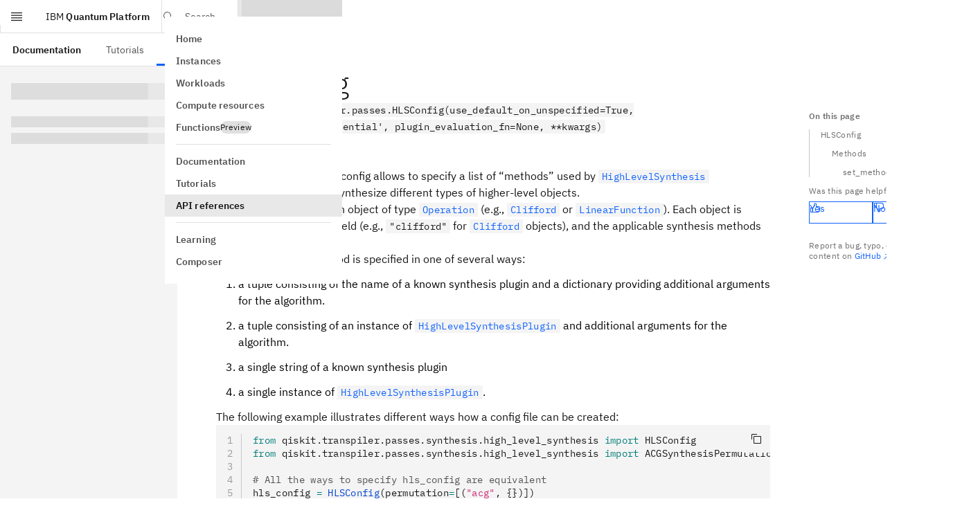

--- FILE ---
content_type: application/javascript; charset=UTF-8
request_url: https://quantum.cloud.ibm.com/assets-docs-learning/_next/static/chunks/9727-a2d1ea4fa9191756.js
body_size: 3276
content:
"use strict";(self.webpackChunk_N_E=self.webpackChunk_N_E||[]).push([[9727],{2994:(e,t,n)=>{var r,o=n(7620),l=n(38803);n(71036),n(55100),n(65711),e.exports=o.forwardRef(function({children:e,size:t=16,...n},i){return o.createElement(l,{width:t,height:t,ref:i,xmlns:"http://www.w3.org/2000/svg",viewBox:"0 0 32 32",fill:"currentColor",...n},r||(r=o.createElement("path",{d:"M17.4141 16 24 9.4141 22.5859 8 16 14.5859 9.4143 8 8 9.4141 14.5859 16 8 22.5859 9.4143 24 16 17.4141 22.5859 24 24 22.5859 17.4141 16z"})),e)})},9513:(e,t,n)=>{n.d(t,{D0:()=>o,Ez:()=>r,fi:()=>l});var r=16;function o(e){return"".concat(e/r,"rem")}var l={sm:{width:o(320),columns:4,margin:"0"},md:{width:o(672),columns:8,margin:o(16)},lg:{width:o(1056),columns:16,margin:o(16)},xlg:{width:o(1312),columns:16,margin:o(16)},max:{width:o(1584),columns:16,margin:o(24)}};function i(e){return o(8*e)}i(.25),i(.5),i(1),i(1.5),i(2),i(3),i(4),i(5),i(6),i(8),i(10),i(12),i(20),i(2),i(3),i(4),i(6),i(8),i(12),i(20),i(3),i(4),i(5),i(6),i(8),o(24),o(32),o(40),o(48),o(64),o(80)},12787:(e,t,n)=>{n.d(t,{l:()=>h});var r=n(70526),o=n(25150),l=n.n(o),i=n(65711),a=n.n(i),c=n(7620),s=n(99333),u=n(97084),d=n(43389),p=n(14981),f=n(55221),m=n(17761);let h=e=>{let{align:t="bottom",autoAlign:n,className:o,children:i,definition:a,defaultOpen:m=!1,id:h,openOnHover:g,tooltipText:y,triggerClassName:b,...w}=e,[v,E]=(0,c.useState)(m),x=(0,f.M)(),C=(0,p.z2)(h);return c.createElement(s.A,{align:t,className:o,autoAlign:n,dropShadow:!1,highContrast:!0,onMouseLeave:()=>{E(!1)},onMouseEnter:()=>{g&&E(!0)},onFocus:()=>{E(!0)},open:v},c.createElement("button",(0,r._P)({},w,{className:l()("".concat(x,"--definition-term"),b),"aria-controls":C,"aria-describedby":C,"aria-expanded":v,onBlur:()=>{E(!1)},onMouseDown:e=>{0===e.button&&E(!v)},onKeyDown:function(e){v&&(0,d.Y)(e,u.uf)&&(e.stopPropagation(),E(!1))},type:"button"}),i),c.createElement(s.h,{className:"".concat(x,"--definition-tooltip"),id:C},null!=y?y:a))};h.propTypes={align:a().oneOf(["top","top-left","top-right","bottom","bottom-left","bottom-right","left","left-bottom","left-top","right","right-bottom","right-top","top-start","top-end","bottom-start","bottom-end","left-end","left-start","right-end","right-start"]),autoAlign:a().bool,children:a().node.isRequired,className:a().string,defaultOpen:a().bool,definition:a().node.isRequired,id:a().string,openOnHover:a().bool,tooltipText:(0,m.C)(a().node,"The tooltipText prop has been deprecated. Please use the `definition` prop instead."),triggerClassName:a().string}},14542:(e,t,n)=>{n.d(t,{E:()=>c});var r=n(70526),o=n(65711),l=n.n(o),i=n(7620);let a=(0,i.createContext)({direction:"auto",getTextDirection:{current:void 0}}),c=i.forwardRef((e,t)=>{let{as:n,children:o,dir:l="auto",...c}=e,u=(0,i.useContext)(a),d={},p={...u};if(u){let{direction:e,getTextDirection:t}=u;if(t&&t.current){let n=s(o),r=t.current(n);e!==r?(d.dir=r,p.direction=r):"auto"===e&&(d.dir=r)}else e!==l?(d.dir=l,p.direction=l):"auto"===e&&(d.dir=l)}else d.dir=l,p.direction=l;return i.createElement(a.Provider,{value:p},i.createElement(null!=n?n:"span",(0,r._P)({ref:t},c,d),o))});c.propTypes={as:l().oneOfType([l().func,l().string,l().elementType]),children:l().node,dir:l().oneOf(["ltr","rtl","auto"])};let s=e=>{var t;if("string"==typeof e)return e;let n=null==(t=i.Children.map(e,e=>"string"==typeof e?e:null))?void 0:t.filter(e=>null!==e);return(null==n?void 0:n.length)===1?n[0]:n}},33791:(e,t,n)=>{var r,o,l,i,a,c,s,u,d=n(7620),p=n(38803);n(71036),n(55100),n(65711),e.exports=d.forwardRef(function({children:e,size:t=16,...n},f){return 16===t||"16"===t||"16px"===t?d.createElement(p,{width:t,height:t,ref:f,xmlns:"http://www.w3.org/2000/svg",viewBox:"0 0 16 16",fill:"currentColor",...n},r||(r=d.createElement("path",{d:"M8,1C4.1,1,1,4.1,1,8c0,3.9,3.1,7,7,7s7-3.1,7-7C15,4.1,11.9,1,8,1z M7,11L4.3,8.3l0.9-0.8L7,9.3l4-3.9l0.9,0.8L7,11z"})),o||(o=d.createElement("path",{d:"M7,11L4.3,8.3l0.9-0.8L7,9.3l4-3.9l0.9,0.8L7,11z","data-icon-path":"inner-path",opacity:"0"})),e):20===t||"20"===t||"20px"===t?d.createElement(p,{width:t,height:t,ref:f,xmlns:"http://www.w3.org/2000/svg",viewBox:"0 0 20 20",fill:"currentColor",...n},l||(l=d.createElement("path",{d:"M10,1c-4.9,0-9,4.1-9,9s4.1,9,9,9s9-4,9-9S15,1,10,1z M8.7,13.5l-3.2-3.2l1-1l2.2,2.2l4.8-4.8l1,1L8.7,13.5z"})),i||(i=d.createElement("path",{fill:"none",d:"M8.7,13.5l-3.2-3.2l1-1l2.2,2.2l4.8-4.8l1,1L8.7,13.5z","data-icon-path":"inner-path",opacity:"0"})),e):24===t||"24"===t||"24px"===t?d.createElement(p,{width:t,height:t,ref:f,xmlns:"http://www.w3.org/2000/svg",viewBox:"0 0 24 24",fill:"currentColor",...n},a||(a=d.createElement("path",{d:"M12,1C6,1,1,6,1,12s5,11,11,11s11-4.9,11-11S18.1,1,12,1z M10.4,16.3l-3.9-3.9l1.3-1.2l2.7,2.7l5.8-5.8l1.3,1.3L10.4,16.3z"})),c||(c=d.createElement("path",{fill:"none",d:"M10.4,16.3l-3.9-3.9l1.3-1.2l2.7,2.7l5.8-5.8l1.3,1.3L10.4,16.3z","data-icon-path":"inner-path",opacity:"0"})),e):d.createElement(p,{width:t,height:t,ref:f,xmlns:"http://www.w3.org/2000/svg",viewBox:"0 0 32 32",fill:"currentColor",...n},s||(s=d.createElement("path",{d:"M16,2A14,14,0,1,0,30,16,14,14,0,0,0,16,2ZM14,21.5908l-5-5L10.5906,15,14,18.4092,21.41,11l1.5957,1.5859Z"})),u||(u=d.createElement("path",{fill:"none",d:"M14 21.591 9 16.591 10.591 15 14 18.409 21.41 11 23.005 12.585 14 21.591z","data-icon-path":"inner-path"})),e)})},46118:(e,t,n)=>{n.d(t,{DX:()=>a,Dc:()=>s,TL:()=>i});var r=n(7620),o=n(61715),l=n(54568);function i(e){let t=function(e){let t=r.forwardRef((e,t)=>{let{children:n,...l}=e;if(r.isValidElement(n)){var i;let e,a,c=(i=n,(a=(e=Object.getOwnPropertyDescriptor(i.props,"ref")?.get)&&"isReactWarning"in e&&e.isReactWarning)?i.ref:(a=(e=Object.getOwnPropertyDescriptor(i,"ref")?.get)&&"isReactWarning"in e&&e.isReactWarning)?i.props.ref:i.props.ref||i.ref),s=function(e,t){let n={...t};for(let r in t){let o=e[r],l=t[r];/^on[A-Z]/.test(r)?o&&l?n[r]=(...e)=>{let t=l(...e);return o(...e),t}:o&&(n[r]=o):"style"===r?n[r]={...o,...l}:"className"===r&&(n[r]=[o,l].filter(Boolean).join(" "))}return{...e,...n}}(l,n.props);return n.type!==r.Fragment&&(s.ref=t?(0,o.t)(t,c):c),r.cloneElement(n,s)}return r.Children.count(n)>1?r.Children.only(null):null});return t.displayName=`${e}.SlotClone`,t}(e),n=r.forwardRef((e,n)=>{let{children:o,...i}=e,a=r.Children.toArray(o),c=a.find(u);if(c){let e=c.props.children,o=a.map(t=>t!==c?t:r.Children.count(e)>1?r.Children.only(null):r.isValidElement(e)?e.props.children:null);return(0,l.jsx)(t,{...i,ref:n,children:r.isValidElement(e)?r.cloneElement(e,void 0,o):null})}return(0,l.jsx)(t,{...i,ref:n,children:o})});return n.displayName=`${e}.Slot`,n}var a=i("Slot"),c=Symbol("radix.slottable");function s(e){let t=({children:e})=>(0,l.jsx)(l.Fragment,{children:e});return t.displayName=`${e}.Slottable`,t.__radixId=c,t}function u(e){return r.isValidElement(e)&&"function"==typeof e.type&&"__radixId"in e.type&&e.type.__radixId===c}},61478:(e,t,n)=>{n.d(t,{N:()=>o});var r=n(7620);let o=function(e){let t=arguments.length>1&&void 0!==arguments[1]&&arguments[1],[n,o]=(0,r.useState)(t);return(0,r.useEffect)(()=>{let t=e=>{o(e.matches)},n=window.matchMedia(e);return n.addEventListener("change",t),o(n.matches),()=>{n.removeEventListener("change",t)}},[e]),n}},61715:(e,t,n)=>{n.d(t,{s:()=>i,t:()=>l});var r=n(7620);function o(e,t){if("function"==typeof e)return e(t);null!=e&&(e.current=t)}function l(...e){return t=>{let n=!1,r=e.map(e=>{let r=o(e,t);return n||"function"!=typeof r||(n=!0),r});if(n)return()=>{for(let t=0;t<r.length;t++){let n=r[t];"function"==typeof n?n():o(e[t],null)}}}}function i(...e){return r.useCallback(l(...e),e)}},62629:(e,t,n)=>{n.d(t,{s:()=>r});function r(e){let t,n=arguments.length>1&&void 0!==arguments[1]?arguments[1]:0,r=arguments.length>2&&void 0!==arguments[2]?arguments[2]:{};"object"!=typeof r&&(r={});let{signal:o,leading:l=!1,trailing:i=!0,maxWait:a}=r,c=[,,];l&&(c[0]="leading"),i&&(c[1]="trailing");let s=null,u=function(e,t){let n,{signal:r,edges:o}=arguments.length>2&&void 0!==arguments[2]?arguments[2]:{},l=null,i=null!=o&&o.includes("leading"),a=null==o||o.includes("trailing"),c=()=>{null!==l&&(e.apply(n,l),n=void 0,l=null)},s=null,u=()=>{null!=s&&clearTimeout(s),s=setTimeout(()=>{s=null,a&&c(),p()},t)},d=()=>{null!==s&&(clearTimeout(s),s=null)},p=()=>{d(),n=void 0,l=null},f=function(){for(var e=arguments.length,t=Array(e),o=0;o<e;o++)t[o]=arguments[o];if(null==r?void 0:r.aborted)return;n=this,l=t;let a=null==s;u(),i&&a&&c()};return f.schedule=u,f.cancel=p,f.flush=()=>{d(),c()},null==r||r.addEventListener("abort",p,{once:!0}),f}(function(){for(var n=arguments.length,r=Array(n),o=0;o<n;o++)r[o]=arguments[o];t=e.apply(this,r),s=null},n,{signal:o,edges:c}),d=function(){for(var n=arguments.length,r=Array(n),o=0;o<n;o++)r[o]=arguments[o];if(null!=a){if(null===s)s=Date.now();else if(Date.now()-s>=a)return t=e.apply(this,r),s=Date.now(),u.cancel(),u.schedule(),t}return u.apply(this,r),t};return d.cancel=u.cancel,d.flush=()=>(u.flush(),t),d}},74238:(e,t)=>{var n=Symbol.for("react.transitional.element"),r=Symbol.for("react.portal"),o=Symbol.for("react.fragment"),l=Symbol.for("react.strict_mode"),i=Symbol.for("react.profiler"),a=Symbol.for("react.consumer"),c=Symbol.for("react.context"),s=Symbol.for("react.forward_ref"),u=Symbol.for("react.suspense"),d=Symbol.for("react.suspense_list"),p=Symbol.for("react.memo"),f=Symbol.for("react.lazy"),m=Symbol.for("react.view_transition");Symbol.for("react.client.reference");t.vq=function(e){return"object"==typeof e&&null!==e&&e.$$typeof===n}},78062:(e,t,n)=>{n.d(t,{Ay:()=>u});var r=n(70526),o=n(65711),l=n.n(o),i=n(7620),a=n(73295),c=n(48039);let s=["primary","secondary","danger","ghost","danger--primary","danger--ghost","danger--tertiary","tertiary"],u=i.forwardRef((e,t)=>{let{as:n,autoAlign:o=!1,children:l,hasIconOnly:s=!1,tooltipHighContrast:u=!0,tooltipDropShadow:d=!1,iconDescription:p,kind:f="primary",onBlur:m,onClick:h,onFocus:g,onMouseEnter:y,onMouseLeave:b,renderIcon:w,size:v,tooltipAlignment:E="center",tooltipPosition:x="top",...C}=e;!w||l||p||console.error("Button: renderIcon property specified without also providing an iconDescription property. This may impact accessibility for screen reader users.");let S=w?i.createElement(w,null):null;if(!0===s){let e;return("top"===x||"bottom"===x)&&("center"===E&&(e=x),"end"===E&&(e="".concat(x,"-end")),"start"===E&&(e="".concat(x,"-start"))),("right"===x||"left"===x)&&(e=x),i.createElement(a.K,(0,r._P)({},C,{ref:t,as:n,align:e,label:p,kind:f,size:v,highContrast:u,dropShadow:d,onMouseEnter:y,onMouseLeave:b,onFocus:g,onBlur:m,autoAlign:o,onClick:h,renderIcon:S?null:w}),null!=S?S:l)}{let{tooltipAlignment:n,...o}=e;return i.createElement(c.A,(0,r._P)({ref:t},o))}});u.displayName="Button",u.propTypes={as:l().oneOfType([l().func,l().string,l().elementType]),autoAlign:l().bool,children:l().node,className:l().string,dangerDescription:l().string,disabled:l().bool,hasIconOnly:l().bool,href:l().string,iconDescription:e=>!e.renderIcon||e.children||e.iconDescription?null:Error("renderIcon property specified without also providing an iconDescription property."),isExpressive:l().bool,isSelected:l().bool,kind:(e,t,n)=>{let{hasIconOnly:r}=e,o=r?a.R:s;return void 0===e[t]||o.includes(e[t])?null:Error("Invalid prop `".concat(t,"` supplied to `").concat(n,"`. Expected one of ").concat(o.join(", "),"."))},onBlur:l().func,onClick:l().func,onFocus:l().func,onMouseEnter:l().func,onMouseLeave:l().func,rel:l().string,renderIcon:l().oneOfType([l().func,l().object]),role:l().string,size:l().oneOf(["xs","sm","md","lg","xl","2xl"]),tabIndex:l().number,target:l().string,tooltipAlignment:l().oneOf(["start","center","end"]),tooltipDropShadow:l().bool,tooltipHighContrast:l().bool,tooltipPosition:l().oneOf(["top","right","bottom","left"]),type:l().oneOf(["button","reset","submit"])}}}]);